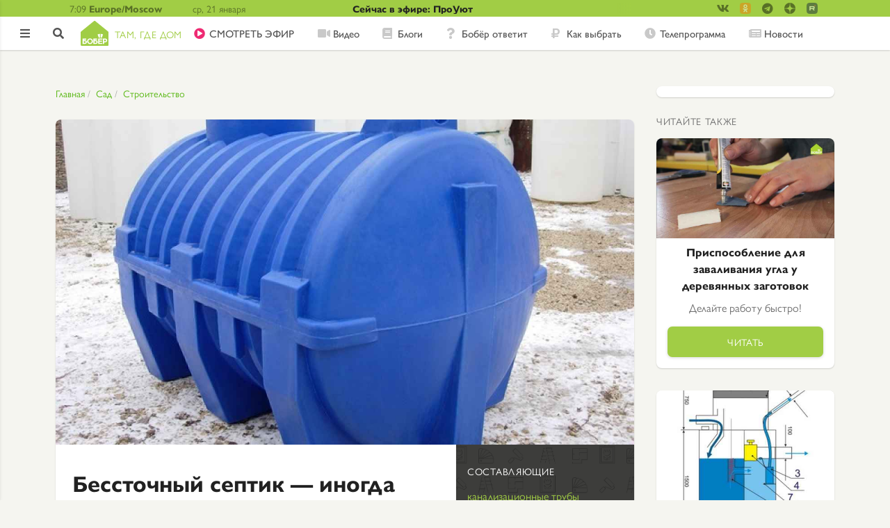

--- FILE ---
content_type: text/html; charset=UTF-8
request_url: https://bober.ru/sad/stroitelstvo/besstochnyy-septik-inogda-luchshee-reshenie
body_size: 13860
content:
<!DOCTYPE html>
<html lang="ru" dir="ltr" prefix="content: http://purl.org/rss/1.0/modules/content/  dc: http://purl.org/dc/terms/  foaf: http://xmlns.com/foaf/0.1/  og: http://ogp.me/ns#  rdfs: http://www.w3.org/2000/01/rdf-schema#  schema: http://schema.org/  sioc: http://rdfs.org/sioc/ns#  sioct: http://rdfs.org/sioc/types#  skos: http://www.w3.org/2004/02/skos/core#  xsd: http://www.w3.org/2001/XMLSchema# ">
<head>
  <link rel="stylesheet" href="//use.typekit.net/sai4chd.css">
  <meta name="google-site-verification" content="bpmZo4H4tcNxFZYjBAgWFOO2qsahmZhbGkQMMtOnElo" />
  <meta name="google-site-verification" content="kVk2t3Rk88O40x5EYbIAMAcTh86VE_lRrDHIWXVTYPk" />  <meta name="yandex-verification" content="4e53c4dbe9385b51" />

  <!--В <head> сайта один раз добавьте код загрузчика-->
  <script>window.yaContextCb = window.yaContextCb || []</script>
  <script src="https://yandex.ru/ads/system/context.js" async></script>


  
  <!-- Yandex.Metrika counter -->
  <script type="text/javascript" >
    (function(m,e,t,r,i,k,a){m[i]=m[i]||function(){(m[i].a=m[i].a||[]).push(arguments)};
      m[i].l=1*new Date();k=e.createElement(t),a=e.getElementsByTagName(t)[0],k.async=1,k.src=r,a.parentNode.insertBefore(k,a)})
    (window, document, "script", "https://mc.yandex.ru/metrika/tag.js", "ym");

    ym(49337350, "init", {
      id:49337350,
      clickmap:true,
      trackLinks:true,
      accurateTrackBounce:true,
      webvisor:true
    });
  </script>
  <noscript><div><img src="https://mc.yandex.ru/watch/49337350" style="position:absolute; left:-9999px;" alt="" /></div></noscript>
  <!-- /Yandex.Metrika counter -->

  <!-- Rating@Mail.ru counter -->
  <script type="text/javascript">
    var _tmr = window._tmr || (window._tmr = []);
    _tmr.push({id: "49037", type: "pageView", start: (new Date()).getTime()});
    (function (d, w, id) {
      if (d.getElementById(id)) return;
      var ts = d.createElement("script"); ts.type = "text/javascript"; ts.async = true; ts.id = id;
      ts.src = "https://top-fwz1.mail.ru/js/code.js";
      var f = function () {var s = d.getElementsByTagName("script")[0]; s.parentNode.insertBefore(ts, s);};
      if (w.opera == "[object Opera]") { d.addEventListener("DOMContentLoaded", f, false); } else { f(); }
    })(document, window, "topmailru-code");
  </script><noscript><div>
      <img src="https://top-fwz1.mail.ru/counter?id=49037;js=na" style="border:0;position:absolute;left:-9999px;" alt="Top.Mail.Ru" />
    </div></noscript>
  <!-- //Rating@Mail.ru counter -->

    <script src="https://yastatic.net/pcode/adfox/loader.js" crossorigin="anonymous"></script>

    <meta charset="utf-8">
    <meta name="viewport" content="width=device-width, initial-scale=1, minimum-scale=1, maximum-scale=1">
    <meta name="format-detection" content="telephone=no">
    <meta charset="utf-8" />
<link rel="canonical" href="https://bober.ru/sad/stroitelstvo/besstochnyy-septik-inogda-luchshee-reshenie" />
<meta name="description" content="В наше цивилизованное время блага городской жизни доходят постепенно до частного сектора. Но, по-прежнему, центральная канализация не доступна для многих дачных участков. Для их хозяев единственно доступным выбором отвода стоков является индивидуальный септик." />
<meta property="og:site_name" content="Бобёр. Там, где дом" />
<meta property="og:type" content="article" />
<meta property="og:url" content="https://bober.ru/sad/stroitelstvo/besstochnyy-septik-inogda-luchshee-reshenie" />
<meta property="og:title" content="Бессточный септик — иногда лучшее решение - Бобёр.ру" />
<meta property="og:description" content="В наше цивилизованное время блага городской жизни доходят постепенно до частного сектора. Но, по-прежнему, центральная канализация не доступна для многих дачных участков. Для их хозяев единственно доступным выбором отвода стоков является индивидуальный септик." />
<meta property="og:image" content="https://bober.ru/sites/default/files/styles/large/public/2021-11/head-images/1_3.jpg?itok=JMd7yHLP" />
<meta property="article:published_time" content="2021-11-17T21:21:21+0300" />
<meta property="yandex_recommendations_title" content="Бессточный септик — иногда лучшее решение" />
<meta property="yandex_recommendations_category" content="Сад" />
<meta property="yandex_recommendations_tag" content="article" />
<meta property="yandex_recommendations_image" content="https://bober.ru/sites/default/files/styles/large/public/2021-11/head-images/1_3.jpg?itok=JMd7yHLP" />
<meta name="Generator" content="Drupal 8 (https://www.drupal.org)" />
<meta name="MobileOptimized" content="width" />
<meta name="HandheldFriendly" content="true" />
<meta name="viewport" content="width=device-width, initial-scale=1.0" />
<link rel="revision" href="https://bober.ru/sad/stroitelstvo/besstochnyy-septik-inogda-luchshee-reshenie" />
</head-placeholder>
    <title>Бессточный септик — иногда лучшее решение - Бобёр.ру</title>
    <link rel="stylesheet" media="all" href="/core/themes/stable/css/system/components/ajax-progress.module.css?t7ipkg" />
<link rel="stylesheet" media="all" href="/core/themes/stable/css/system/components/align.module.css?t7ipkg" />
<link rel="stylesheet" media="all" href="/core/themes/stable/css/system/components/autocomplete-loading.module.css?t7ipkg" />
<link rel="stylesheet" media="all" href="/core/themes/stable/css/system/components/fieldgroup.module.css?t7ipkg" />
<link rel="stylesheet" media="all" href="/core/themes/stable/css/system/components/container-inline.module.css?t7ipkg" />
<link rel="stylesheet" media="all" href="/core/themes/stable/css/system/components/clearfix.module.css?t7ipkg" />
<link rel="stylesheet" media="all" href="/core/themes/stable/css/system/components/details.module.css?t7ipkg" />
<link rel="stylesheet" media="all" href="/core/themes/stable/css/system/components/hidden.module.css?t7ipkg" />
<link rel="stylesheet" media="all" href="/core/themes/stable/css/system/components/item-list.module.css?t7ipkg" />
<link rel="stylesheet" media="all" href="/core/themes/stable/css/system/components/js.module.css?t7ipkg" />
<link rel="stylesheet" media="all" href="/core/themes/stable/css/system/components/nowrap.module.css?t7ipkg" />
<link rel="stylesheet" media="all" href="/core/themes/stable/css/system/components/position-container.module.css?t7ipkg" />
<link rel="stylesheet" media="all" href="/core/themes/stable/css/system/components/progress.module.css?t7ipkg" />
<link rel="stylesheet" media="all" href="/core/themes/stable/css/system/components/reset-appearance.module.css?t7ipkg" />
<link rel="stylesheet" media="all" href="/core/themes/stable/css/system/components/resize.module.css?t7ipkg" />
<link rel="stylesheet" media="all" href="/core/themes/stable/css/system/components/sticky-header.module.css?t7ipkg" />
<link rel="stylesheet" media="all" href="/core/themes/stable/css/system/components/system-status-counter.css?t7ipkg" />
<link rel="stylesheet" media="all" href="/core/themes/stable/css/system/components/system-status-report-counters.css?t7ipkg" />
<link rel="stylesheet" media="all" href="/core/themes/stable/css/system/components/system-status-report-general-info.css?t7ipkg" />
<link rel="stylesheet" media="all" href="/core/themes/stable/css/system/components/tabledrag.module.css?t7ipkg" />
<link rel="stylesheet" media="all" href="/core/themes/stable/css/system/components/tablesort.module.css?t7ipkg" />
<link rel="stylesheet" media="all" href="/core/themes/stable/css/system/components/tree-child.module.css?t7ipkg" />
<link rel="stylesheet" media="all" href="/modules/contrib/social_media/css/social_media.css?t7ipkg" />
<link rel="stylesheet" media="all" href="/modules/pkvsgrid/css/pkvsgrid-theme.css?t7ipkg" />
<link rel="stylesheet" media="all" href="/modules/contrib/flag/css/flag-link-ajax.css?t7ipkg" />
<link rel="stylesheet" media="all" href="/themes/diy/css/swiper.min.css?t7ipkg" />
<link rel="stylesheet" media="all" href="/themes/diy/css/styles.min.css?t7ipkg" />
<link rel="stylesheet" media="all" href="/themes/diy/css/media.min.css?t7ipkg" />
</css-placeholder>
    
<!--[if lte IE 8]>
<script src="/core/assets/vendor/html5shiv/html5shiv.min.js?v=3.7.3"></script>
<![endif]-->
</js-placeholder>
  <link rel="shortcut icon" href="/themes/diy/images/icons/favicon.ico">
<link rel="icon" type="image/png" sizes="16x16" href="/themes/diy/images/icons/favicon-16x16.png">
<link rel="icon" type="image/png" sizes="32x32" href="/themes/diy/images/icons/favicon-32x32.png">
<link rel="manifest" href="/themes/diy/images/icons/manifest.json">
<meta name="mobile-web-app-capable" content="yes">
<meta name="theme-color" content="#fff">
<meta name="application-name" content="Бобёр">
<link rel="apple-touch-icon" sizes="57x57" href="/themes/diy/images/icons/apple-touch-icon-57x57.png">
<link rel="apple-touch-icon" sizes="60x60" href="/themes/diy/images/icons/apple-touch-icon-60x60.png">
<link rel="apple-touch-icon" sizes="72x72" href="/themes/diy/images/icons/apple-touch-icon-72x72.png">
<link rel="apple-touch-icon" sizes="76x76" href="/themes/diy/images/icons/apple-touch-icon-76x76.png">
<link rel="apple-touch-icon" sizes="114x114" href="/themes/diy/images/icons/apple-touch-icon-114x114.png">
<link rel="apple-touch-icon" sizes="120x120" href="/themes/diy/images/icons/apple-touch-icon-120x120.png">
<link rel="apple-touch-icon" sizes="144x144" href="/themes/diy/images/icons/apple-touch-icon-144x144.png">
<link rel="apple-touch-icon" sizes="152x152" href="/themes/diy/images/icons/apple-touch-icon-152x152.png">
<link rel="apple-touch-icon" sizes="167x167" href="/themes/diy/images/icons/apple-touch-icon-167x167.png">
<link rel="apple-touch-icon" sizes="180x180" href="/themes/diy/images/icons/apple-touch-icon-180x180.png">
<link rel="apple-touch-icon" sizes="1024x1024" href="/themes/diy/images/icons/apple-touch-icon-1024x1024.png">
<meta name="apple-mobile-web-app-capable" content="yes">
<meta name="apple-mobile-web-app-status-bar-style" content="black-translucent">
<meta name="apple-mobile-web-app-title" content="Бобёр">
<link rel="apple-touch-startup-image" media="(device-width: 320px) and (device-height: 480px) and (-webkit-device-pixel-ratio: 1)" href="/themes/diy/images/icons/apple-touch-startup-image-320x460.png">
<link rel="apple-touch-startup-image" media="(device-width: 320px) and (device-height: 480px) and (-webkit-device-pixel-ratio: 2)" href="/themes/diy/images/icons/apple-touch-startup-image-640x920.png">
<link rel="apple-touch-startup-image" media="(device-width: 320px) and (device-height: 568px) and (-webkit-device-pixel-ratio: 2)" href="/themes/diy/images/icons/apple-touch-startup-image-640x1096.png">
<link rel="apple-touch-startup-image" media="(device-width: 375px) and (device-height: 667px) and (-webkit-device-pixel-ratio: 2)" href="/themes/diy/images/icons/apple-touch-startup-image-750x1294.png">
<link rel="apple-touch-startup-image" media="(device-width: 414px) and (device-height: 736px) and (orientation: landscape) and (-webkit-device-pixel-ratio: 3)" href="/themes/diy/images/icons/apple-touch-startup-image-1182x2208.png">
<link rel="apple-touch-startup-image" media="(device-width: 414px) and (device-height: 736px) and (orientation: portrait) and (-webkit-device-pixel-ratio: 3)" href="/themes/diy/images/icons/apple-touch-startup-image-1242x2148.png">
<link rel="apple-touch-startup-image" media="(device-width: 768px) and (device-height: 1024px) and (orientation: landscape) and (-webkit-device-pixel-ratio: 1)" href="/themes/diy/images/icons/apple-touch-startup-image-748x1024.png">
<link rel="apple-touch-startup-image" media="(device-width: 768px) and (device-height: 1024px) and (orientation: portrait) and (-webkit-device-pixel-ratio: 1)" href="/themes/diy/images/icons/apple-touch-startup-image-768x1004.png">
<link rel="apple-touch-startup-image" media="(device-width: 768px) and (device-height: 1024px) and (orientation: landscape) and (-webkit-device-pixel-ratio: 2)" href="/themes/diy/images/icons/apple-touch-startup-image-1496x2048.png">
<link rel="apple-touch-startup-image" media="(device-width: 768px) and (device-height: 1024px) and (orientation: portrait) and (-webkit-device-pixel-ratio: 2)" href="/themes/diy/images/icons/apple-touch-startup-image-1536x2008.png">
<link rel="icon" type="image/png" sizes="228x228" href="/themes/diy/images/icons/coast-228x228.png">
<meta name="msapplication-TileColor" content="#ffffff">
<meta name="msapplication-TileImage" content="/themes/diy/images/icons/mstile-144x144.png">
<meta name="msapplication-config" content="/themes/diy/images/icons/browserconfig.xml">
<link rel="yandex-tableau-widget" href="/themes/diy/images/icons/yandex-browser-manifest.json"></head>
<body>

  
  
<header class="header">
  <div class="header__topHeader topHeader">
    <div class="topHeader__topHeaderContainer topHeaderContainer container1120">
      <div class="topHeaderContainer__headerTime headerTime">
        <div class="headerTime__time">7:09
</div>
        <div class="headerTime__timeZone">Europe/Moscow</div>
      </div>
      <div class="topHeaderContainer__day">ср, 21 января</div>
      <div class="topHeaderContainer__weather"></div>
      <a href="/tvshow/prouyut" class="topHeaderContainer__titleContest">Сейчас в эфире: ПроУют</a>


      <div class="header__detailSocial detailSocial">
        <div class="detailSocial__socialLinksContainer socialLinksContainer">
      <ul class="socialLinksContainer__socialLinks">
      <li class="socialLinks__socialLink -vk -small">
          <a href="https://vk.com/bobertk" target="_blank">
              <i class="fab fa-vk"></i>
              
          </a>
      </li>
      <li class="socialLinks__socialLink -ok -small">
          <a href="https://ok.ru/tvbober/" target="_blank">
              <i class="fab fa-custom fa-custom_ok"></i>
                        </a>
      </li>
      <li class="socialLinks__socialLink -tg -small">
          <a href="https://t.me/boberru" target="_blank">
              <i class="fab fa-telegram"></i>
          </a>
      </li>
      <li class="socialLinks__socialLink -zen -small">
          <a href="https://zen.yandex.ru/bober" target="_blank">
              <i class="fab fa-custom fa-custom_zen"></i>
          </a>
      </li>
      <li class="socialLinks__socialLink -rt -small">
        <a href="https://rutube.ru/channel/26106455/" target="_blank">
          <i class="fab fa-custom fa-custom_rutube"></i>
        </a>
      </li>
    </ul>
  </div>
      </div>
    </div>
  </div>
  <div class="header__bottomHeader">
    <div class="header__asideButtonContainer asideButtonContainer"><span class="asideButtonContainer__asideButton"></span></div>
    <div class="header__controlsContainer controlsContainer">
            <a href="/user/login?destination=/sad/stroitelstvo/besstochnyy-septik-inogda-luchshee-reshenie" class="controlsContainer__enterButton"></a>
            <a href="/search" class="controlsContainer__searchButton"></a>
    </div>
    <div class="bottomHeader__container1120 container1120">
      <div class="header__logoContainer logoContainer">
    <a class="logoContainer__logo logo" href="/">
                <img src="/themes/diy/newlogo.svg"/>
        <span class="logo__logoLowertext">Там, где дом</span>
            </a>
</div>      <nav class="header__menuContainer">
        <ul class="menuContainer__menu menu -horizontalMenu">
            
  
    <li class="menu__menuItem -live">
      <a href="/live">CМОТРЕТЬ ЭФИР</a>
    </li>

  

  
    <li class="menu__menuItem -video">
      <a href="/cards/video">Видео</a>
    </li>

  

  
    <li class="menu__menuItem -blogs">
      <a href="/cards/blogs">Блоги</a>
    </li>

  

  
    <li class="menu__menuItem -answers">
      <a href="/otvety">Бобёр ответит</a>
    </li>

  

  
    <li class="menu__menuItem -advices">
      <a href="/cards/howto">Как выбрать</a>
    </li>

  

  
    <li class="menu__menuItem -schedule">
      <a href="/schedule">Телепрограмма</a>
    </li>

  

  
    <li class="menu__menuItem -contests -onlySidebar">
      <a href="/contests">Конкурсы</a>
    </li>

  

  
    <li class="menu__menuItem -news">
      <a href="/news">Новости</a>
    </li>

  

  
    <li class="menu__menuItem -rating -onlySidebar">
      <a href="/rating">Рейтинг</a>
    </li>

  

  
    <li class="menu__menuItem -words -onlySidebar">
      <a href="https://words.bober.ru/">Бобёрдл</a>
    </li>

  
        </ul>
      </nav>
      <ul class="bottomHeader__accountsControl accountsControl -horizontalMenu">
                          <li class="accountControls__accountLogin"><a href="/user/login?destination=/sad/stroitelstvo/besstochnyy-septik-inogda-luchshee-reshenie">
              <i class="fas fa-sign-in-alt"></i>
            </a></li>
              </ul>
    </div>
  </div>
          </header>

<script>
  var inputSearchArray = [
        'Как выбрать туристическую посуду',
        'Фактурная штукатурка ',
        'Чертеж дачного туалета ',
        'Фо Шот Ванг — суп с говядиной в душистых специях, рисовой лапшой и зеленью',
        'Как выбрать домашнее животное',
        'Как выбрать соковыжималку для домашних заготовок',
        'Как выбрать крышки для домашних заготовок',
        'Как правильно заготовить иву для плетения',
        'Как пожарить шашлыки на кухне? Выбираем электрошашлычницу',
        'Как выбрать надувной матрас для сна',
      ];
</script>

<aside class="aside">
  <div class="aside__logoContainer logoContainer">
    <a class="logoContainer__logo logo" href="/">
                <img src="/themes/diy/newlogoAside.svg"/>
            </a>
</div>  <div class="aside__navContainer navContainer">
    <nav class="navContainer__menuContainer menuContainer">
      <ul class="menuContainer__menu menu -verticalMenu">
        
  
    <li class="menu__menuItem -live">
      <a href="/live">CМОТРЕТЬ ЭФИР</a>
    </li>

  

  
    <li class="menu__menuItem -video">
      <a href="/cards/video">Видео</a>
    </li>

  

  
    <li class="menu__menuItem -blogs">
      <a href="/cards/blogs">Блоги</a>
    </li>

  

  
    <li class="menu__menuItem -answers">
      <a href="/otvety">Бобёр ответит</a>
    </li>

  

  
    <li class="menu__menuItem -advices">
      <a href="/cards/howto">Как выбрать</a>
    </li>

  

  
    <li class="menu__menuItem -schedule">
      <a href="/schedule">Телепрограмма</a>
    </li>

  

  
    <li class="menu__menuItem -contests -onlySidebar">
      <a href="/contests">Конкурсы</a>
    </li>

  

  
    <li class="menu__menuItem -news">
      <a href="/news">Новости</a>
    </li>

  

  
    <li class="menu__menuItem -rating -onlySidebar">
      <a href="/rating">Рейтинг</a>
    </li>

  

  
    <li class="menu__menuItem -words -onlySidebar">
      <a href="https://words.bober.ru/">Бобёрдл</a>
    </li>

  
      </ul>
    </nav>
  </div>

    
    
      <div class="aside__interestsContainer interestsContainer">
    <h4 class="interestsContainer__interestsTitle">По интересам</h4>
    <ul class="interestsContainer__interestsMenu interestsMenu -verticalMenu">
        
  <form  class="interests-form" data-drupal-selector="interests-form" action="/node/15471" method="post" id="interests-form" accept-charset="UTF-8">
    <ul class="interestsContainer__interestsMenu interestsMenu -verticalMenu"><li class="interestsMenu__item" id="Filter5195"><div class="js-form-item form-item js-form-type-checkbox form-item-terms-term-5195 js-form-item-terms-term-5195">
        <input data-drupal-selector="edit-terms-term-5195" type="checkbox" id="edit-terms-term-5195" name="terms[term_5195]" value="1" checked="checked" class="form-checkbox" />

        <label for="edit-terms-term-5195" class="option">Мир</label>
      </div>
</li><li class="interestsMenu__item" id="Filter1"><div class="js-form-item form-item js-form-type-checkbox form-item-terms-term-1 js-form-item-terms-term-1">
        <input data-drupal-selector="edit-terms-term-1" type="checkbox" id="edit-terms-term-1" name="terms[term_1]" value="1" checked="checked" class="form-checkbox" />

        <label for="edit-terms-term-1" class="option">Еда</label>
      </div>
</li><li class="interestsMenu__item" id="Filter6"><div class="js-form-item form-item js-form-type-checkbox form-item-terms-term-6 js-form-item-terms-term-6">
        <input data-drupal-selector="edit-terms-term-6" type="checkbox" id="edit-terms-term-6" name="terms[term_6]" value="1" checked="checked" class="form-checkbox" />

        <label for="edit-terms-term-6" class="option">Дом</label>
      </div>
</li><li class="interestsMenu__item" id="Filter9"><div class="js-form-item form-item js-form-type-checkbox form-item-terms-term-9 js-form-item-terms-term-9">
        <input data-drupal-selector="edit-terms-term-9" type="checkbox" id="edit-terms-term-9" name="terms[term_9]" value="1" checked="checked" class="form-checkbox" />

        <label for="edit-terms-term-9" class="option">Сад</label>
      </div>
</li></ul><input autocomplete="off" data-drupal-selector="form-myxoumetlonafogx5-hiryoo7cjj-agpvlov2e2rzam" type="hidden" name="form_build_id" value="form-myxoUmeTLonAfOGx5_hiRYoO7CjJ_AgPVlOV2e2RZAM" />
<input data-drupal-selector="edit-interests-form" type="hidden" name="form_id" value="interests_form" />

  </form>

    </ul>
</div>

  
  <div class="aside__accountControlsContainer accountControlsContainer">
    <ul class="accountControlsContainer__accountControls accountControls -verticalMenu">
                      <li class="accountControls__accountSignin"><a href="/contact?destination=/sad/stroitelstvo/besstochnyy-septik-inogda-luchshee-reshenie">Обратная связь</a></li>
            <li class="accountControls__accountSignin"><span>16+</span></li>
    </ul>
  </div>
  <div class="aside__socialLinksContainer socialLinksContainer">
      <ul class="socialLinksContainer__socialLinks">
      <li class="socialLinks__socialLink -vk"><a target="_blank" href="https://vk.com/bobertk"><img alt="ВК" src="/themes/diy/images/icons/vk.svg"></a></li>
      <li class="socialLinks__socialLink -ok"><a target="_blank" href="https://ok.ru/tvbober/"><img alt="Одноклассники" src="/themes/diy/images/icons/ok.svg"></a></li>
      <li class="socialLinks__socialLink -ok"><a target="_blank" href="https://t.me/boberru"><img alt="Телеграм" src="/themes/diy/images/telegram.svg"></a></li>
      <li class="socialLinks__socialLink -zen"><a href="https://1tv.digital/zen_bober" target="_blank"><img alt="Яндекс Дзен" src="/themes/diy/images/fa-custom/zen.png"></a></li>
            <li class="socialLinks__socialLink -rt"><a href="https://rutube.ru/channel/26106455/" target="_blank"><img alt="YouTube" src="/themes/diy/images/fa-custom/rutube.png"></a></li>
    </ul>
  </div>
</aside>

<div data-drupal-messages-fallback class="hidden"></div>
                
                    
                      
<main class="main -detail">
  <div class="exposed-search-form -onlyHeader">
      
  <form  class="views-exposed-form" data-drupal-selector="views-exposed-form-poisk-po-saytu-db-page-1" action="/search" method="get" id="views-exposed-form-poisk-po-saytu-db-page-1" accept-charset="UTF-8">
    <div class="navMenuBlock__search -newSearch ">
      <div class="js-form-item form-item js-form-type-textfield form-item-search-api-fulltext js-form-item-search-api-fulltext">
      <label for="edit-search-api-fulltext">Поиск</label>
        <input data-drupal-selector="edit-search-api-fulltext" type="text" id="edit-search-api-fulltext" name="search_api_fulltext" value="" size="30" maxlength="128" class="form-text input_main" />

        </div>
<div data-drupal-selector="edit-actions" class="form-actions js-form-wrapper form-wrapper" id="edit-actions"><input data-drupal-selector="edit-submit-poisk-po-saytu-db" type="submit" id="edit-submit-poisk-po-saytu-db" value="Найти" class="button js-form-submit form-submit button_type_login" />
</div>


            
      <div class="searchBlock__enterButton">
        <a href="/user/login?destination=/sad/stroitelstvo/besstochnyy-septik-inogda-luchshee-reshenie" class="linkWithDestination">
          <i class="fas fa-sign-in-alt"></i>
        </a>
      </div>
            </div>
  </form>
  

  </div>
  


  





  <div class="main__mainCenter">
    <div class="main__mainContainer -detail">

      <div class="breadcrumbContainer">
  <ul class="breadcrumbContainer__breadcrumps breadcrumps">
    <li class="breadcrumps__item">
      <a href="/">Главная</a>
    </li>
                  <li class="breadcrumps__item">
          <a href="/sad-1">Сад</a>
        </li>
              <li class="breadcrumps__item">
          <a href="/stroitelstvo">Строительство</a>
        </li>
            </ul>
</div>



      <div class="mainContainer__detailMain detailMain">

                                  
        <div class="detailMain__detailTop detailTop">
                            <div class="detailTop__detailImage detailImage -showImage -recipeImage -mainImage">
                    <img src="/sites/default/files/styles/large/public/2021-11/head-images/1_3.jpg?itok=JMd7yHLP" alt="Бессточный септик — иногда лучшее решение">
                    <div class="detailImage__handsFreeLink handsFreeLink"></div>
                                    </div>
                    </div>




        <div class="detailMain__detailContent">
          <div class="detailContent__detailInfo detailInfo">
                          <div class="detailInfo__textBlock textBlock textBlock_ingridients">
                <h6 class="textBlock__title h6">
                  <script>
                    if (window.location.pathname.slice(1, 4) === "eda") {
                      document.write('Ингредиенты');
                    } else {
                      document.write('Составляющие');
                    }
                  </script>
                </h6>
                <div class="textBlock__strings">
                                      <div class="strings__string">
                      <a
                        href="/cards/kanalizacionnye-truby">канализационные трубы</a>
                      <span>
                                                                                                                    </span>
                    </div>
                                  </div>
              </div>
                        <h1 class="h2">Бессточный септик — иногда лучшее решение</h1>
            <div class="detailInfo__detailText detailText">
              <script type="text/javascript" src="/themes/diy/js/swiper.min.js"></script>

                            
                              <p>В наше цивилизованное время блага городской жизни доходят постепенно до частного сектора. Но, по-прежнему, центральная канализация не доступна для многих дачных участков. Для их хозяев единственно доступным выбором отвода стоков является индивидуальный септик.</p>
                            
  <div class="detailText__handsFreeStep handsFreeStep handsFreeStep-0">

        

    

          <p>Если рядом с участком нет централизованной канализационной сети, имеются два варианта избавления от сточных вод: установка на своей территории индивидуальной очистной системы или септика (бессточного отстойника).</p>

<p>Однако, это только отчасти. Хоть очистная станция — решение, которое сочетается с идеями экологичности и защиты окружающей среды, к тому же популярное, оно часто не годится в определенных случаях. Причины этого разные: маленький участок, неблагоприятные грунтово-водные условия, нерегулярное возникновение стоков (например, на даче), финансовый фактор (когда в доме образуется мало стоков — например, живут один — два человека). В этом случае строительство индивидуальной очистной системы будет неразумным.</p>

<p>При вышеупомянутых условиях лучшим способом удаления сточных вод является бессточный септик, который периодически опорожняется ассенизационной автомашиной. Современный вариант – септики из пластмасс. Рассмотрим их положительные качества.</p>

<p><strong>Герметичность</strong>. Канализационные стоки не должны проникать в грунт и грунтовые воды, значит септик должен быть герметичным. В случае пластикового септика можно не волноваться по этому поводу. Дополнительная герметизация на месте установки не требуется.</p>

<p><strong>Малый вес</strong>. Для изготовления баков чаще всего используется полиэтилен высокой плотности и армированные стекловолокном полиэстеровые смолы. Большой плюс этих материалов — малый вес. В зависимости от объема они весят около 50 кг (1-1,5 м3). Их можно переносить на руках, поэтому возможна установка в местах, где отсутствует возможность подъезда автомобиля или автокрана.</p>

<p><strong>Химическая стойкость</strong>. Пластики — это материалы, стойкие к химической воздействию, поэтому септики из них не коррозируют и не реагируют с агрессивной внешней и внутренней средой.</p>

<p>Септики из пластика имеют еще один большой плюс. Если в будущем на участке появится централизованная канализация и отпадет необходимость в использовании септика, их можно использовать вторично, например, продать или кому-нибудь отдать.</p>

<p><strong>Есть и минусы</strong>. Главный из них — низкая стойкость к механическому воздействию. В документации на септик указано, под каким слоем грунта он может безопасно эксплуатироваться.</p>

<p>Если необходима установка септика глубже указанной, лучше приобрести резервуар увеличенной прочности или уложить над ним несущую железобетонную плиту. Также плиту необходимо укладывать в случае, если резервуар установлен под местом парковки или проезда автомобиля.</p>

<h2><span id="i">Расчет необходимого объема</span></h2>

<p>В продаже можно найти пластиковые септики объемом от 1 до более чем 60 м2. Для получения необходимого объема возможно соединение нескольких емкостей меньших размеров.</p>

<p>Септик должен быть рассчитан на накопление канализационных стоков в течение 10-14 дней. Потребление воды одним жильцом составляет 200 литров в течение дня. Например, для семьи из трех человек объем резервуара должен составлять около 8,5 м2 (200 л х 3 человека х 14 дней)</p>

<p>Но иногда жильцы пользуются домом не постоянно, а только на выходные. И не всегда заезжают полным составом. Поэтому чаще для таких случаев будет достаточно септика объемом всего 1,5-2 м3.</p>

<p>Это ориентировочный расчёт необходимой емкости септика. Также ориентируйтесь на размеры емкостей ассенизационных машин, доступных в вашем поселке. При их оптимальном соотношении это будет выгодно для обеих сторон в смысле удобства и стоимости услуг.</p>

<h2><span id="i-2">Контролируем наполнение</span></h2>

<p>Резервуар для сточных вод имеет сверху отверстие с фиксированной надстройкой, закрывающейся лючком. Эти надстройки выпускают разной длины, возможно их приобретение как вместе с септиком, так и отдельно — после установки бака и точного замера необходимой длины. Через отверстие контролируется уровень стоков в септике и производится его опорожнение.</p>

<p>Есть электронные системы контролирования уровня стоков: в определенном месте, согласованном с хозяевами участка, устанавливается индикатор уровня, который работает совместно с датчиком, расположенным в резервуаре. Индикатор сигнализирует о необходимости опорожнения септика.</p>

<p>Также септик должен быть оснащен вентиляционной трубой, которая выводится на 0,5 м и более выше уровня грунта.</p>

<h2><span id="i-3">Установка септика</span></h2>

<p>Возможна самостоятельная установка септиков из пластика. При продаже прилагается инструкция по монтажу. Не забудьте наполнить септик водой перед засыпкой его грунтом (чтобы его не повредить).</p>

<p>На территориях с высоким уровнем грунтовых вод, как правило, проводится так называемая анкеровка септика (чтобы резервуар не всплыл вместе с поднимающимися грунтовыми водами). Для этого можно прикрыть септик плитой или положить сверху груз (бетонный).</p>

<h2><span id="i-4">Выбор места</span></h2>

<p>Выбирая место для установки септика, необходимо соблюдать расстояния от здания, колодца (скважины), коммуникационных путей, а также от границы участка в соответствии со строительными нормативами. Например, расстояние от резервуара до ближайшего колодца (скважины) должно быть не менее 50 м. А до жилого здания — не менее 10 м.</p>

<p>Желательно также поместить септик в стороне от въезда в гараж или места парковки автомобиля (при невозможно, необходимо накрыть септик бетонной плитой).</p>

<p>Также нужно обеспечить возможность подъезда к нему ассенизационных автомобилей.</p>

<h2><span id="i-5">Трубы наружной канализации</span></h2>

<p>Так как септик в любом случае располагается на расстоянии от дома, необходим трубопровод (или целая система трубопроводов, если отходы подаются из разных мест), по которому сточные воды попадают в резервуар.</p>

<p>В наше время наружные канализационные трубопроводы из металлических труб отошли в прошлое. В основном сегодня применяются пластиковые трубы — полиэтиленовые или полипропиленовые. Эти трубы отличаются хорошими эксплуатационными качествами: простой способ монтажа, длительный срок службы (более 50 лет), малый вес и приемлемая стоимость комплекта.</p>

<p>Полиэтиленовые или полипропиленовые канализационные трубы обладают высокой стойкостью к коррозии и стабильностью к воздействию агрессивных веществ, находящихся в грунте и канализационных стоках. Также большим плюсом является способность пластиковых труб не «обрастать» внутри, а также то, что они имеют способность к растяжению, не теряя своих свойств, на 6-8%. Благодаря этому пластиковый канализационный трубопровод не повреждается при замерзании в нем воды зимой.</p>

<p>И, что не маловажно, изготовленные из одинаковых материалов септик и канализационный трубопровод обеспечат бесперебойную работу сточной системы при любых неблагоприятных воздействиях внешней среды.</p>

    
    
        

        
        
        
  </div>
  
                                            <div class="detailInfo__detailWebform">
                  <a name="webform"></a>
                  
                </div>
              
              
            </div>

            <div class="detailInfo__buttonBlock buttonBlock">
                              <a
                  href="/cards/sad-1"
                  class="buttonBlock__button button">Сад</a>
                              <a
                  href="/cards/stroitelstvo"
                  class="buttonBlock__button button">Строительство</a>
                              <a
                  href="/cards/dom"
                  class="buttonBlock__button button">Дом</a>
                          </div>

            <div class="detailInfo__aboutItem aboutItem -full -bottom">
                                                          <a href="/blogs/marina-topoleva"><img src="/sites/default/files/styles/thumbnail/public/pictures/2020-04/3d333b9cda3574a7a459c13d595f85d6.jpg?itok=Ns9z12XP" alt="фото автора" class="aboutItem__authorImage"></a>
              <div class="aboutItem__authorSign">
                <span class="authorSign__author"><a href="/blogs/marina-topoleva"><span rel="schema:author">  <span title="Просмотр профиля пользователя." href="/blogs/marina-topoleva" lang="" about="/blogs/marina-topoleva" typeof="schema:Person" property="schema:name" datatype="">Марина Тополева</span>
</span>
</a></span>
              </div>
              <div class="aboutItem__features features -detail">
                <div class="features__itemParent">

                  

<div class="social-media-sharing">
  <ul class="">
                    <li>
        <a    target="_blank"   class="icon-vk share"   href="https://vk.com/share.php?url=https://bober.ru/sad/stroitelstvo/besstochnyy-septik-inogda-luchshee-reshenie"
          title="ВКонтакте">
                      <img alt="ВКонтакте" src="https://bober.ru//modules/custom/diy_smm/icons/vkontakte_share.svg">
                  </a>

      </li>
                <li>
        <a    target="_blank"   class="icon-ok share"   href="https://connect.ok.ru/offer?url=https://bober.ru/sad/stroitelstvo/besstochnyy-septik-inogda-luchshee-reshenie&amp;title=Бессточный септик — иногда лучшее решение"
          title="Одноклассники">
                      <img alt="Одноклассники" src="https://bober.ru//modules/custom/diy_smm/icons/odnoklassniki_share.svg">
                  </a>

      </li>
                <li>
        <a    target="_blank"   class="icon-tg share"   href="tg://share?url=https://bober.ru/sad/stroitelstvo/besstochnyy-septik-inogda-luchshee-reshenie&amp;text=Бессточный септик — иногда лучшее решение"
          title="Telegram">
                      <img alt="Telegram" src="https://bober.ru//modules/custom/diy_smm/icons/telegram_share.svg">
                  </a>

      </li>
                <li>
        <a    target="_blank"   class="icon-wa share"   href="whatsapp://send?text=https://bober.ru/sad/stroitelstvo/besstochnyy-septik-inogda-luchshee-reshenie"
          title="WhatsApp">
                      <img alt="WhatsApp" src="https://bober.ru//modules/custom/diy_smm/icons/whatsapp_share.svg">
                  </a>

      </li>
      </ul>
</div>



                </div>
                <div class="features__buttons">
                                  <div class="features__itemParent">
                    
                  </div>
                                <div class="features__itemParent -likes">
                  <div class="features__item -likes" data-id="15471">
  <i class="far fa-heart"></i>
  <i class="fas fa-heart"></i>
</div>
                </div>
                </div>
              </div>
            </div>
          </div>
          <div style="max-width: 256px; margin-bottom: 0; border-radius: 0 0 8px 0;" class="detailContent__detailAside detailAside">
            <div class="detailAside__detailAsideContent detailAsideContent">
                              <div class="detailAsideContent__textBlock textBlock textBlock_ingridients">

                  <h6 class="textBlock__title h6">
                    <script>
                      if (window.location.pathname.slice(1, 4) === "eda") {
                        document.write('Ингредиенты');
                      } else {
                        document.write('Составляющие');
                      }
                    </script>
                  </h6>
                  <div class="textBlock__strings">
                                          <div class="strings__string">
                        <a
                          href="/cards/kanalizacionnye-truby">канализационные трубы</a>
                        <span>
                                                    </span>
                      </div>
                                      </div>
                </div>
              
              <div class="detailAside__textBlock textBlock">
                  <h6 class="textBlock__title h6">Читайте также</h6>
  <div class="recommendationsBlock list">
                  <div class="strings__string"><a
            href="/dom/stolyarnye-raboty/prisposoblenie-dlya-zavalivaniya-ugla-u-derevyannykh-zagotovok">Приспособление для заваливания угла у деревянных заготовок</a></div>
                        <div class="strings__string"><a
            href="/sad/dom/vybiraem-sistemu-ochistki-bytovykh-stokov">Выбираем систему очистки бытовых стоков</a></div>
                        <div class="strings__string"><a
            href="/dom/remont/kak-otrezat-stalnuyu-trubu-i-sdelat-na-ney-rezbu">Как отрезать стальную трубу и сделать на ней резьбу</a></div>
            </div>


              </div>

              <div class="detailAside__textBlock textBlock">
                

              </div>

            </div>
          </div>
        </div>




        
      </div>

      <script async src="https://yastatic.net/pcode-native/loaders/loader.js"></script>
<script>
  (yaads = window.yaads || []).push({
    id: "345552-3",
    render: "#id-345552-3"
  });
</script>
<div id="id-345552-3"></div>
      


      
    </div>

    <aside class="main__adsPanel adsPanel">
                    <div class="col-12 banner-block">
                      <div>
              <!--AdFox START-->
<!--1tv.com-->
<!--Площадка: bober.ru / * / *-->
<!--Тип баннера: 240*400-->
<!--Расположение: <середина страницы>-->
<div id="adfox_154868151440058782"></div>
<script>
    window.Ya.adfoxCode.createScroll({
        ownerId: 256787,
        containerId: 'adfox_154868151440058782',
        params: {
            pp: 'h',
            ps: 'dcqa',
            p2: 'gbvt'
        }
    });
</script>
            </div>
                  </div>
                    <h6 class="textBlock__title h6">Читайте также</h6>
  <div class="recommendationsBlock cards">
                  <div class="adsPanel__masonryItem masonryItem -hided -shown" data-created="1531918574" data-liked="83"
             style="grid-row-end: span 14;">
          <section>
            <div class="masonryItem__masonryItemContent masonryItemContent">
                                                                          <a href="/dom/stolyarnye-raboty/prisposoblenie-dlya-zavalivaniya-ugla-u-derevyannykh-zagotovok"
                   class="masonryItemContent__topImageLink topImageLink">
                  <img class="topImageLink__topImage" src="/sites/default/files/styles/card_image/public/2023-06/head-images/vlcsnap-2023-06-09-11h47m53s464.png.jpg?itok=M8DFmn21" alt="Приспособление для заваливания угла у деревянных заготовок">
                </a>
                            <h5 class="masonryItemContent__title"><a href="/dom/stolyarnye-raboty/prisposoblenie-dlya-zavalivaniya-ugla-u-derevyannykh-zagotovok"
                                                       class="link_main">Приспособление для заваливания угла у деревянных заготовок</a></h5>
                              Делайте работу быстро!
                            <a href="/dom/stolyarnye-raboty/prisposoblenie-dlya-zavalivaniya-ugla-u-derevyannykh-zagotovok"
                 class="masonryItemContent__button button -green">Читать</a>
            </div>
          </section>
        </div>
                        <div class="adsPanel__masonryItem masonryItem -hided -shown" data-created="1531918574" data-liked="83"
             style="grid-row-end: span 14;">
          <section>
            <div class="masonryItem__masonryItemContent masonryItemContent">
                                                                          <a href="/sad/dom/vybiraem-sistemu-ochistki-bytovykh-stokov"
                   class="masonryItemContent__topImageLink topImageLink">
                  <img class="topImageLink__topImage" src="/sites/default/files/styles/card_image/public/2021-08/head-images/1_5.jpg?itok=R12sFXJb" alt="Выбираем систему очистки бытовых стоков">
                </a>
                            <h5 class="masonryItemContent__title"><a href="/sad/dom/vybiraem-sistemu-ochistki-bytovykh-stokov"
                                                       class="link_main">Выбираем систему очистки бытовых стоков</a></h5>
                              Ликвидация бытовых стоков – головная боль любого дачника. Но лишь до той поры, пока не приступят к ее лечению.
                            <a href="/sad/dom/vybiraem-sistemu-ochistki-bytovykh-stokov"
                 class="masonryItemContent__button button -green">Читать</a>
            </div>
          </section>
        </div>
                        <div class="adsPanel__masonryItem masonryItem -hided -shown" data-created="1531918574" data-liked="83"
             style="grid-row-end: span 14;">
          <section>
            <div class="masonryItem__masonryItemContent masonryItemContent">
                                                                          <a href="/dom/remont/kak-otrezat-stalnuyu-trubu-i-sdelat-na-ney-rezbu"
                   class="masonryItemContent__topImageLink topImageLink">
                  <img class="topImageLink__topImage" src="/sites/default/files/styles/card_image/public/2020-04/head-images/vlcsnap-2020-04-02-19h09m49s245.png.jpg?itok=yBAUOZxS" alt="Как отрезать стальную трубу и сделать на ней резьбу">
                </a>
                            <h5 class="masonryItemContent__title"><a href="/dom/remont/kak-otrezat-stalnuyu-trubu-i-sdelat-na-ney-rezbu"
                                                       class="link_main">Как отрезать стальную трубу и сделать на ней резьбу</a></h5>
                              Работать со стальными трубами не так сложно, как может показаться на первый взгляд. Рекомендации сантехника.
                            <a href="/dom/remont/kak-otrezat-stalnuyu-trubu-i-sdelat-na-ney-rezbu"
                 class="masonryItemContent__button button -green">Читать</a>
            </div>
          </section>
        </div>
            </div>


    </aside>
  </div>

  
</main>

<div class="popupBlock">
  <div class="popupBlock__closeButton"></div>
  <div class="popupBlock__swiper-container swiper-container">
    <div class="swiper-container__swiper-wrapper swiper-wrapper"></div>
  </div>
  <div class="popupBlock__slideLeft"></div>
  <div class="popupBlock__slideRight"></div>
  <div class="popupBlock__bottomPanel bottomPanel">
    <div class="bottomPanel__showIngridients"></div>
  </div>
</div>
<div class="popupPreloader">
</div>



<footer class="footer">
  <div class="footer__logoContainer logoContainer">
    <a class="logoContainer__logo logo" href="/">
                <img src="/themes/diy/newlogo.svg"/>
        <span class="logo__logoLowertext">Там, где дом</span>
            </a>
</div>  <div class="footer__additionalLinksContainer additionalLinksContainer">
  <span class="contacts-block__link">16+</span>
  <a href="/about" class="contacts-block__link">О канале</a>
  <a href="/contacts" class="contacts-block__link">Контакты</a>
  <a href="/tos" class="contacts-block__link">Правила использования</a>
  <a href="/contact" class="contacts-block__link">Обратная связь</a>
</div>
          <div class="footer__socialLinksContainer socialLinksContainer">
      <ul class="socialLinksContainer__socialLinks">
      <li class="socialLinks__socialLink -vk"><a target="_blank" href="https://vk.com/bobertk"><img alt="ВК" src="/themes/diy/images/icons/vk.svg"></a></li>
      <li class="socialLinks__socialLink -ok"><a target="_blank" href="https://ok.ru/tvbober/"><img alt="Одноклассники" src="/themes/diy/images/icons/ok.svg"></a></li>
      <li class="socialLinks__socialLink -ok"><a target="_blank" href="https://t.me/boberru"><img alt="Телеграм" src="/themes/diy/images/telegram.svg"></a></li>
      <li class="socialLinks__socialLink -zen"><a href="https://1tv.digital/zen_bober" target="_blank"><img alt="Яндекс Дзен" src="/themes/diy/images/fa-custom/zen.png"></a></li>
            <li class="socialLinks__socialLink -rt"><a href="https://rutube.ru/channel/26106455/" target="_blank"><img alt="YouTube" src="/themes/diy/images/fa-custom/rutube.png"></a></li>
    </ul>
  </div>
</footer>

<div class="copyright">
<div class="footer__copyrightsContainer">
  © 2014—2026. Редакция телеканала «Бобёр».
  <br>Все права на любые материалы, опубликованные на сайте, защищены.
  <br>Любое использование материалов возможно только с согласия Редакции телеканала.
</div>
</div>


  
  
  

  

  <script type="application/json" data-drupal-selector="drupal-settings-json">{"path":{"baseUrl":"\/","scriptPath":null,"pathPrefix":"","currentPath":"node\/15471","currentPathIsAdmin":false,"isFront":false,"currentLanguage":"ru"},"pluralDelimiter":"\u0003","suppressDeprecationErrors":true,"ajaxPageState":{"libraries":"ajax_comments\/commands,core\/html5shiv,diy\/global-js,diy\/global-styling,diy_interests\/diy_interests-library,diy_nodeviewcount\/diy_nodeviewcount.base,flag\/flag.link_ajax,pkvsgrid\/pkvsgrid,social_media\/basic,system\/base","theme":"diy","theme_token":null},"ajaxTrustedUrl":{"\/search":true,"\/node\/15471":true,"\/sad\/stroitelstvo\/besstochnyy-septik-inogda-luchshee-reshenie?ajax_form=1":true},"diy_nodeviewcount":{"url":"\/diy-nodeviewcount\/updatecounter","data":{"15471":{"nid":"15471"}}},"ajax":{"edit-terms-term-9":{"callback":"::changeInterests","event":"change","progress":{"type":"throbber"},"url":"\/sad\/stroitelstvo\/besstochnyy-septik-inogda-luchshee-reshenie?ajax_form=1","dialogType":"ajax","submit":{"_triggering_element_name":"terms[term_9]"}},"edit-terms-term-6":{"callback":"::changeInterests","event":"change","progress":{"type":"throbber"},"url":"\/sad\/stroitelstvo\/besstochnyy-septik-inogda-luchshee-reshenie?ajax_form=1","dialogType":"ajax","submit":{"_triggering_element_name":"terms[term_6]"}},"edit-terms-term-1":{"callback":"::changeInterests","event":"change","progress":{"type":"throbber"},"url":"\/sad\/stroitelstvo\/besstochnyy-septik-inogda-luchshee-reshenie?ajax_form=1","dialogType":"ajax","submit":{"_triggering_element_name":"terms[term_1]"}},"edit-terms-term-5195":{"callback":"::changeInterests","event":"change","progress":{"type":"throbber"},"url":"\/sad\/stroitelstvo\/besstochnyy-septik-inogda-luchshee-reshenie?ajax_form=1","dialogType":"ajax","submit":{"_triggering_element_name":"terms[term_5195]"}}},"user":{"uid":0,"permissionsHash":"2e8df6f8cf8074801ce2e370b47e86c37beb22132bf76fabd49ba512e9b65b9c"}}</script>
<script src="/core/assets/vendor/jquery/jquery.min.js?v=3.5.1"></script>
<script src="/core/assets/vendor/jquery-once/jquery.once.min.js?v=2.2.3"></script>
<script src="/core/misc/drupalSettingsLoader.js?v=8.9.20"></script>
<script src="/sites/default/files/languages/ru_PwoOjt4NkroWUQyDivbVKkZ28gYM0vn6Ds24jnr0vaM.js?t7ipkg"></script>
<script src="/core/misc/drupal.js?v=8.9.20"></script>
<script src="/core/misc/drupal.init.js?v=8.9.20"></script>
<script src="/themes/diy/js/swiper.min.js?v=1"></script>
<script src="/themes/diy/js/main.min.js?v=1"></script>
<script src="/themes/diy/js/imagesloaded.pkgd.min.js?v=1"></script>
<script src="/modules/custom/diy_nodeviewcount/diy_nodeviewcount.js?t7ipkg"></script>
<script src="/core/assets/vendor/jquery-form/jquery.form.min.js?v=4.22"></script>
<script src="/core/misc/progress.js?v=8.9.20"></script>
<script src="/core/modules/responsive_image/js/responsive_image.ajax.js?v=8.9.20"></script>
<script src="/core/misc/ajax.js?v=8.9.20"></script>
<script src="/core/themes/stable/js/ajax.js?v=8.9.20"></script>
<script src="/core/misc/debounce.js?v=8.9.20"></script>
<script src="/core/misc/form.js?v=8.9.20"></script>
<script src="/modules/contrib/ajax_comments/ajax_comments.js?v=8.9.20"></script>
<script src="/modules/custom/diy_interests/js/update_cards_view.js?t7ipkg"></script>
<script src="/modules/contrib/flag/js/flag-action_link_flash.js?v=8.9.20"></script>

  <noscript>
    <style>
    .articlesBlock__masonryGrid>div {
      opacity: 1;
      transform: translateY(0);
    }
    </style>
  </noscript>
</body>
</html>


--- FILE ---
content_type: image/svg+xml
request_url: https://bober.ru/themes/diy/images/telegram.svg
body_size: 394
content:
<svg xmlns="http://www.w3.org/2000/svg" viewBox="0 0 240.1 240.1"><linearGradient id="a" gradientUnits="userSpaceOnUse" x1="-838.041" y1="660.581" x2="-838.041" y2="660.343" gradientTransform="matrix(1000 0 0 -1000 838161 660581)"><stop offset="0" stop-color="#2aabee"/><stop offset="1" stop-color="#229ed9"/></linearGradient><circle fill-rule="evenodd" clip-rule="evenodd" fill="url(#a)" cx="120.1" cy="120.1" r="120.1"/><path fill-rule="evenodd" clip-rule="evenodd" fill="#FFF" d="M54.3 118.8c35-15.2 58.3-25.3 70-30.2 33.3-13.9 40.3-16.3 44.8-16.4 1 0 3.2.2 4.7 1.4 1.2 1 1.5 2.3 1.7 3.3s.4 3.1.2 4.7c-1.8 19-9.6 65.1-13.6 86.3-1.7 9-5 12-8.2 12.3-7 .6-12.3-4.6-19-9-10.6-6.9-16.5-11.2-26.8-18-11.9-7.8-4.2-12.1 2.6-19.1 1.8-1.8 32.5-29.8 33.1-32.3.1-.3.1-1.5-.6-2.1-.7-.6-1.7-.4-2.5-.2-1.1.2-17.9 11.4-50.6 33.5-4.8 3.3-9.1 4.9-13 4.8-4.3-.1-12.5-2.4-18.7-4.4-7.5-2.4-13.5-3.7-13-7.9.3-2.2 3.3-4.4 8.9-6.7z"/></svg>